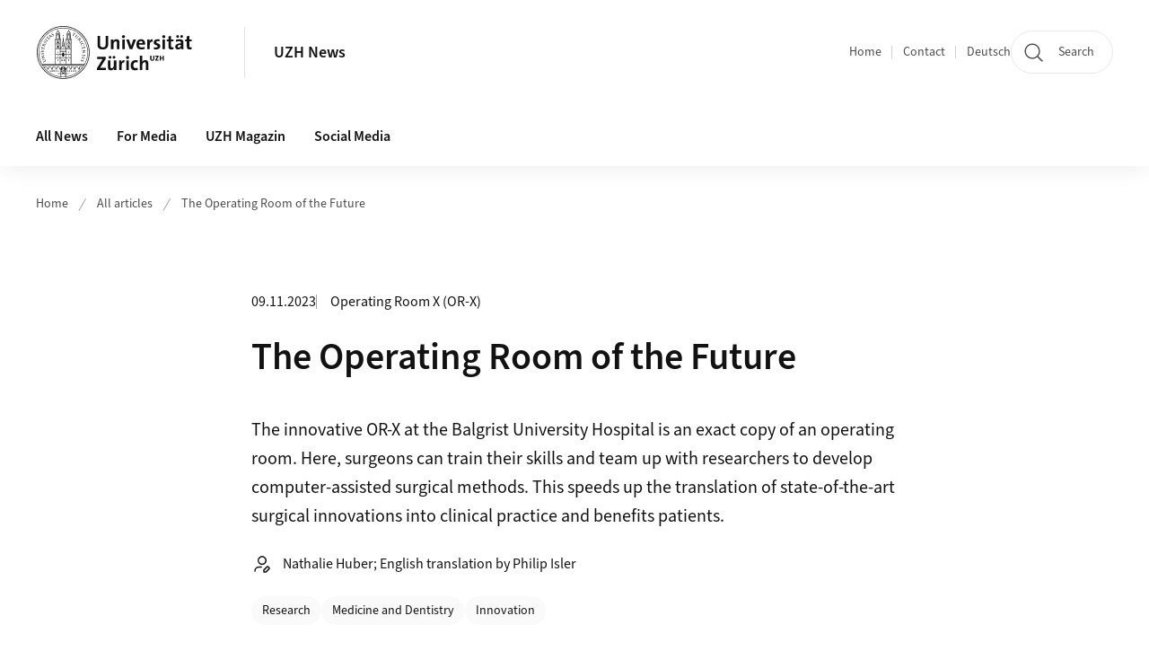

--- FILE ---
content_type: text/html;charset=UTF-8
request_url: https://www.news.uzh.ch/en/articles/news/2023/operating-room-x.html
body_size: 13281
content:


<!DOCTYPE html>
<html lang="en" data-template="nt01">
  

    
    
  
 


<head>
    <meta charset="utf-8">
    <meta name="viewport" content="width=device-width, initial-scale=1.0">
    <title>The Operating Room of the Future |  | UZH</title>
    <link rel="stylesheet" href="/.resources/uzh-wcms-frontend/1338/assets/css/main.css">
    <link rel="modulepreload" href="/.resources/uzh-wcms-frontend/1338/assets/js/ui.mjs">
    <link href="https://www.news.uzh.ch/en/articles/news/2023/operating-room-x.html" rel="canonical">
    <link href="https://www.uzh.ch" rel="alternate" hreflang="x-default">
    <link rel="preload" href="/.resources/uzh-wcms-frontend/1338/assets/fonts/WOFF2/SourceSans3-Regular.otf.woff2" as="font" type="font/woff2" crossorigin="anonymous">
    <link rel="preload" href="/.resources/uzh-wcms-frontend/1338/assets/fonts/WOFF2/SourceSans3-Semibold.otf.woff2" as="font" type="font/woff2" crossorigin="anonymous">
   
    <link rel="apple-touch-icon" sizes="180x180" href="/docroot/favicons/apple-touch-icon.png">
    <link rel="icon" type="image/png" sizes="32x32" href="/docroot/favicons/favicon-32x32.png">
    <link rel="icon" type="image/png" sizes="16x16" href="/docroot/favicons/favicon-16x16.png">
    <link rel="manifest" href="/docroot/favicons/site.webmanifest">
    <link rel="shortcut icon" href="/docroot/favicons/favicon.ico">
    <meta name="msapplication-TileColor" content="#ffffff">
    <meta name="msapplication-config" content="/docroot/favicons/browserconfig.xml">
    <meta name="theme-color" content="#ffffff">
  
    <meta property="og:type" content="website">
    <meta property="og:url" content="https://www.news.uzh.ch/en/articles/news/2023/operating-room-x.html">
    <meta property="og:title" content="The Operating Room of the Future">
   
      <meta property="og:description" content=""/>
    
      <meta property="og:image" content="https://www.news.uzh.ch/dam/jcr:67899fce-13d0-4855-bd6e-ded060145b7c/Knie%C3%BCbung_1680.jpg"/>
    
    <!-- 
    <meta property="twitter:url" content="/pages/layouts/default.html">
    <meta property="twitter:title" content="Default Layout (content area only)">
    <meta property="twitter:description" content="Page description">
    <meta property="twitter:image" content="../../dummy/shareimage_example_1200x630.jpg">
    <meta property="twitter:dnt" content="on">
    -->
    
    
    
 
    
    
    
    
    

   
      <script type="text/javascript">
  var _paq = _paq || [];
  _paq.push(['setAPIUrl', "https://webstats.uzh.ch/"]);
  _paq.push(['trackPageView']);
  _paq.push(['enableLinkTracking']);
  (function() {
    var u="//webstats.uzh.ch/";
    _paq.push(['setTrackerUrl', u+'piwik.php']);
    _paq.push(['setSiteId', 48]);
    var d=document, g=d.createElement('script'), s=d.getElementsByTagName('script')[0];
    g.type='text/javascript'; g.async=true; g.defer=true; g.src=u+'piwik.js'; s.parentNode.insertBefore(g,s);
  })();
</script>

<script type="text/javascript" src="https://www.webroot.uzh.ch/apps/utilities/news/js/accordion-box.js"><!-- --></script>

<style>
nav.Breadcrumb ul.Breadcrumb--flyout--list li a.Breadcrumb--flyout--link {
padding-left: 1.5rem;
}
</style> 
  
    <link rel="stylesheet" href="/.resources/uzh-wcms-frontend/webresources/1338/css/main.css">
    <script type="module" src="/.resources/uzh-wcms-frontend/webresources/1338/js/main.js"></script>

    <script src="/docroot/jquery/jquery-3.7.1.min.js"></script>
    <script src="/docroot/jquery/jquery-migrate-3.5.2.min.js"></script>
    
   
     
</head>

  

  <body class="template-nt01">
   
    <a id="top"></a>
    <!-- component: SkipLink -->
     <div class="SkipLink__container">
        <!-- component: Link --><a class="Link layout-standalone icon-position-after icon-orientation-down SkipLink js-SkipLink" href="#main-content">Skip navigation<span class="Link--icon">
                <!-- component: Icon --><span class="Icon" data-name="16--link-internal"><svg>
                        <use xlink:href="#16--link-internal"></use>
                    </svg></span><!-- /component: Icon -->
            </span></a><!-- /component: Link -->
     </div>
     <!-- /component: SkipLink -->
 
   







<!-- component: Header -->
<header class="Header js-Header">
    <p class="visuallyhidden" aria-level="1" role="heading">Header</p>
    <div class="Header--top">
        <div class="Header--logo">
               <a class="Logo" href="https://www.uzh.ch/en">
                  <svg width="208" height="92" aria-labelledby="logoTitle">
                      <title id="logoTitle">Logo of the University of Zurich, to homepage</title>
                      <use href="/docroot/logos/uzh_logo_d_pos.svg#uzh_logo"></use>
                  </svg>
               </a>
        </div>
        <div class="Header--mobileButtons">
            <a class="Header--search" href="/en/search.html">
                  <span class="visuallyhidden">Search</span>
                  <!-- component: Icon -->
                  <span class="Icon" data-name="24--search">
                      <svg>
                          <use xlink:href="#24--search">
                          </use>
                      </svg>
                  </span>
                  <!-- /component: Icon -->
            </a>
          
          <button class="Header--burger js-Header--burger" type="button" aria-controls="main-nav" aria-expanded="false">
            <span class="visuallyhidden">Open/Close Navigation</span>
            <span class="Header--burger--open">
                <!-- component: Icon -->
                <span class="Icon" data-name="24--menu">
                    <svg>
                        <use xlink:href="#24--menu">
                        </use>
                    </svg>
                </span>
                <!-- /component: Icon -->
            </span>
            <span class="Header--burger--close">
                <!-- component: Icon -->
                <span class="Icon" data-name="24--close">
                    <svg>
                        <use xlink:href="#24--close">
                        </use>
                    </svg>
                </span>
                <!-- /component: Icon -->
            </span>
          </button>
        </div>
        
      
          <div class="Header--department">
             
              
              <a class="Header--department--link" href="/en.html">UZH News</a> 
          </div>
          
        
    </div>
    <div class="Header--bottom js-Header--bottom">
        <div class="Header--bottom--inner">
<!-- component: MainNav -->
<div class="MainNav js-MainNav" id="main-nav" data-mode="lazy">
    

<div class="MainNav--service js-Header--service">

  

  <!-- component: ServiceNav -->
  <h2 class="visuallyhidden">Quicklinks and available languages</h2>
  <nav class="ServiceNav">
      <ul class="ServiceNav--list">
          <li class="ServiceNav--list--item">
              <a class="ServiceNav--link " href="/en.html">Home</a>
         </li>
         
         
           <li class="ServiceNav--list--item">   
              <a class="ServiceNav--link " href="/en/contact.html">Contact</a>
           </li>
         
            <li class="ServiceNav--list--item">
                <a class="ServiceNav--link" href="/de/articles/news/2023/operating-room-x.html">Deutsch</a>
            </li>
     </ul>
  </nav>
  <!-- /component: ServiceNav -->
  
  
 
    <!-- component: SearchTrigger -->
    <a class="SearchTrigger" href="/en/search.html" data-js-search-trigger="">
        <!-- component: Icon -->
        <span class="Icon" data-name="24--search">
            <svg>
                <use xlink:href="#24--search">
                </use>
            </svg>
        </span>
        <!-- /component: Icon -->
        <span class="text">Search</span>
    </a>
    <!-- /component: SearchTrigger -->
</div>       
    <h2 class="visuallyhidden">Main navigation</h2>
    <nav class="MainNav--inner">
        <ul class="MainNav--list js-MainNav--list">
            <!-- Begin: loop through top-level items-->
            
       
             
              <li class="MainNav--list--item js-MainNav--item ">
                  
                  <!-- Button if there are subitems, link if there aren’t-->
                  <button class="MainNav--link js-MainNav--link" type="button" aria-controls="main-nav_overlay_e340899e-b4a0-4f0d-849f-13173f253e8b" aria-expanded="false"> 
                      All News  
                      <div class="MainNav--icon">
                          <!-- component: Icon -->
                          <span class="Icon" data-name="16--link-arrow-sm-right">
                              <svg>
                                  <use xlink:href="#16--link-arrow-sm-right">
                                  </use>
                              </svg>
                          </span>
                          <!-- /component: Icon -->
                      </div>
                  </button>
                  
                  <div class="MainNav--overlay js-MainNav--overlay" id="main-nav_overlay_uid-0">
                      <div class="MainNav--overlay--scroller">
                          <div class="MainNav--overlay--inner">
                              <!-- Set data-mainnav-index to the level of nesting-->
                              <div class="MainNav--sub js-MainNav--sub" data-mainnav-index="1">
                                  <div class="MainNav--sub--back">
                                      <!-- component: Button -->
                                      <button class="Button js-MainNav--back" type="button">
                                          <span class="Button--inner">Zurück</span>
                                          <span class="Button--icon">
                                              <!-- component: Icon -->
                                              <span class="Icon" data-name="16--link-arrow-sm-right">
                                                  <svg>
                                                      <use xlink:href="#16--link-arrow-sm-right">
                                                      </use>
                                                  </svg>
                                              </span>
                                              <!-- /component: Icon -->
                                          </span>
                                      </button>
                                      <!-- /component: Button -->
                                  </div>
                                  <div class="MainNav--sub--title">
                                      <!-- component: Link -->
                                      <a class="Link layout-standalone size-small" href="/en/allnews.html">
                                          <span class="visuallyhidden">All News</span>
                                          All News
                                          <span class="Link--icon">
                                              <!-- component: Icon -->
                                              <span class="Icon" data-name="16--link-internal">
                                                  <svg>
                                                      <use xlink:href="#16--link-internal">
                                                      </use>
                                                  </svg>
                                              </span>
                                              <!-- /component: Icon -->
                                          </span>
                                      </a>
                                      <!-- /component: Link -->
                                  </div> 
                                  <ul class="MainNav--sub--list js-MainNav--overflow">
                                  </ul>
                                  <button class="js-MainNav--close FocusOnly">Menü schliessen</button>
                              </div>
                          </div>
                      </div>
                  </div>
              </li>
              
       
             
              <li class="MainNav--list--item js-MainNav--item ">
                  
                  <!-- Button if there are subitems, link if there aren’t-->
                  <button class="MainNav--link js-MainNav--link" type="button" aria-controls="main-nav_overlay_d6e1527f-065e-4845-9313-845e3c603d27" aria-expanded="false"> 
                      For Media  
                      <div class="MainNav--icon">
                          <!-- component: Icon -->
                          <span class="Icon" data-name="16--link-arrow-sm-right">
                              <svg>
                                  <use xlink:href="#16--link-arrow-sm-right">
                                  </use>
                              </svg>
                          </span>
                          <!-- /component: Icon -->
                      </div>
                  </button>
                  
                  <div class="MainNav--overlay js-MainNav--overlay" id="main-nav_overlay_uid-1">
                      <div class="MainNav--overlay--scroller">
                          <div class="MainNav--overlay--inner">
                              <!-- Set data-mainnav-index to the level of nesting-->
                              <div class="MainNav--sub js-MainNav--sub" data-mainnav-index="1">
                                  <div class="MainNav--sub--back">
                                      <!-- component: Button -->
                                      <button class="Button js-MainNav--back" type="button">
                                          <span class="Button--inner">Zurück</span>
                                          <span class="Button--icon">
                                              <!-- component: Icon -->
                                              <span class="Icon" data-name="16--link-arrow-sm-right">
                                                  <svg>
                                                      <use xlink:href="#16--link-arrow-sm-right">
                                                      </use>
                                                  </svg>
                                              </span>
                                              <!-- /component: Icon -->
                                          </span>
                                      </button>
                                      <!-- /component: Button -->
                                  </div>
                                  <div class="MainNav--sub--title">
                                      <!-- component: Link -->
                                      <a class="Link layout-standalone size-small" href="/en/media.html">
                                          <span class="visuallyhidden">For Media</span>
                                          For Media
                                          <span class="Link--icon">
                                              <!-- component: Icon -->
                                              <span class="Icon" data-name="16--link-internal">
                                                  <svg>
                                                      <use xlink:href="#16--link-internal">
                                                      </use>
                                                  </svg>
                                              </span>
                                              <!-- /component: Icon -->
                                          </span>
                                      </a>
                                      <!-- /component: Link -->
                                  </div> 
                                  <ul class="MainNav--sub--list js-MainNav--overflow">
                                  </ul>
                                  <button class="js-MainNav--close FocusOnly">Menü schliessen</button>
                              </div>
                          </div>
                      </div>
                  </div>
              </li>
              
       
             
              <li class="MainNav--list--item js-MainNav--item ">
                  
                  <!-- Button if there are subitems, link if there aren’t-->
                  <button class="MainNav--link js-MainNav--link" type="button" aria-controls="main-nav_overlay_1f0d4783-2d06-4286-8451-f826b66690c9" aria-expanded="false"> 
                      UZH Magazin  
                      <div class="MainNav--icon">
                          <!-- component: Icon -->
                          <span class="Icon" data-name="16--link-arrow-sm-right">
                              <svg>
                                  <use xlink:href="#16--link-arrow-sm-right">
                                  </use>
                              </svg>
                          </span>
                          <!-- /component: Icon -->
                      </div>
                  </button>
                  
                  <div class="MainNav--overlay js-MainNav--overlay" id="main-nav_overlay_uid-2">
                      <div class="MainNav--overlay--scroller">
                          <div class="MainNav--overlay--inner">
                              <!-- Set data-mainnav-index to the level of nesting-->
                              <div class="MainNav--sub js-MainNav--sub" data-mainnav-index="1">
                                  <div class="MainNav--sub--back">
                                      <!-- component: Button -->
                                      <button class="Button js-MainNav--back" type="button">
                                          <span class="Button--inner">Zurück</span>
                                          <span class="Button--icon">
                                              <!-- component: Icon -->
                                              <span class="Icon" data-name="16--link-arrow-sm-right">
                                                  <svg>
                                                      <use xlink:href="#16--link-arrow-sm-right">
                                                      </use>
                                                  </svg>
                                              </span>
                                              <!-- /component: Icon -->
                                          </span>
                                      </button>
                                      <!-- /component: Button -->
                                  </div>
                                  <div class="MainNav--sub--title">
                                      <!-- component: Link -->
                                      <a class="Link layout-standalone size-small" href="/en/magazin.html">
                                          <span class="visuallyhidden">UZH Magazin</span>
                                          UZH Magazin
                                          <span class="Link--icon">
                                              <!-- component: Icon -->
                                              <span class="Icon" data-name="16--link-internal">
                                                  <svg>
                                                      <use xlink:href="#16--link-internal">
                                                      </use>
                                                  </svg>
                                              </span>
                                              <!-- /component: Icon -->
                                          </span>
                                      </a>
                                      <!-- /component: Link -->
                                  </div> 
                                  <ul class="MainNav--sub--list js-MainNav--overflow">
                                  </ul>
                                  <button class="js-MainNav--close FocusOnly">Menü schliessen</button>
                              </div>
                          </div>
                      </div>
                  </div>
              </li>
              
       
             
              <li class="MainNav--list--item js-MainNav--item ">
                  
                  <!-- Button if there are subitems, link if there aren’t-->
                  <button class="MainNav--link js-MainNav--link" type="button" aria-controls="main-nav_overlay_fffca26a-f0a8-4b5d-84cb-941dc51531bb" aria-expanded="false"> 
                      Social Media  
                      <div class="MainNav--icon">
                          <!-- component: Icon -->
                          <span class="Icon" data-name="16--link-arrow-sm-right">
                              <svg>
                                  <use xlink:href="#16--link-arrow-sm-right">
                                  </use>
                              </svg>
                          </span>
                          <!-- /component: Icon -->
                      </div>
                  </button>
                  
                  <div class="MainNav--overlay js-MainNav--overlay" id="main-nav_overlay_uid-3">
                      <div class="MainNav--overlay--scroller">
                          <div class="MainNav--overlay--inner">
                              <!-- Set data-mainnav-index to the level of nesting-->
                              <div class="MainNav--sub js-MainNav--sub" data-mainnav-index="1">
                                  <div class="MainNav--sub--back">
                                      <!-- component: Button -->
                                      <button class="Button js-MainNav--back" type="button">
                                          <span class="Button--inner">Zurück</span>
                                          <span class="Button--icon">
                                              <!-- component: Icon -->
                                              <span class="Icon" data-name="16--link-arrow-sm-right">
                                                  <svg>
                                                      <use xlink:href="#16--link-arrow-sm-right">
                                                      </use>
                                                  </svg>
                                              </span>
                                              <!-- /component: Icon -->
                                          </span>
                                      </button>
                                      <!-- /component: Button -->
                                  </div>
                                  <div class="MainNav--sub--title">
                                      <!-- component: Link -->
                                      <a class="Link layout-standalone size-small" href="/en/socialmedia.html">
                                          <span class="visuallyhidden">Social Media</span>
                                          Social Media
                                          <span class="Link--icon">
                                              <!-- component: Icon -->
                                              <span class="Icon" data-name="16--link-internal">
                                                  <svg>
                                                      <use xlink:href="#16--link-internal">
                                                      </use>
                                                  </svg>
                                              </span>
                                              <!-- /component: Icon -->
                                          </span>
                                      </a>
                                      <!-- /component: Link -->
                                  </div> 
                                  <ul class="MainNav--sub--list js-MainNav--overflow">
                                  </ul>
                                  <button class="js-MainNav--close FocusOnly">Menü schliessen</button>
                              </div>
                          </div>
                      </div>
                  </div>
              </li>
              
              
        </ul>
        <!-- Begin: empty container for items that don't fit viewport-->
        <!-- Must always be there, items are added via JS-->
        <ul class="MainNav--list more js-MainNav--more">
            <li class="MainNav--list--item js-MainNav--item more">
                <button class="MainNav--link js-MainNav--link" aria-controls="main-nav_overlay_uid-4" aria-expanded="false" type="button">
                    More
                    <div class="MainNav--icon">
                        <!-- component: Icon -->
                        <span class="Icon" data-name="16--menu">
                            <svg>
                                <use xlink:href="#16--menu">
                                </use>
                            </svg>
                        </span>
                        <!-- /component: Icon -->
                    </div>
                </button>
                <div class="MainNav--overlay js-MainNav--overlay" id="main-nav_overlay_uid-4">
                    <div class="MainNav--overlay--scroller">
                        <div class="MainNav--overlay--inner">
                            <!-- data-mainnav-index must be 0 within this placeholder container-->
                            <div class="MainNav--sub js-MainNav--sub" data-mainnav-index="0">
                                <ul class="MainNav--sub--list js-MainNav--overflow">
                                </ul>
                                <button class="js-MainNav--close FocusOnly">Menü schliessen</button>
                            </div>
                        </div>
                    </div>
                </div>
            </li>
            <!-- End: empty container for items that don't fit viewport-->
        </ul>
    </nav>
</div>
<!-- /component: MainNav -->        </div>
    </div>
</header>
<!-- /component: Header -->
    
   
     

 <main id="main-content">

  <!-- component: Breadcrumb -->
  <nav class="Breadcrumb js-Breadcrumb">
      <ol class="Breadcrumb--list js-Breadcrumb--list" data-js-scroll-style="{&quot;horizontal&quot;:true}" aria-label="Breadcrumb">
   
         
           <li class="Breadcrumb--list--item">
             <a class="Breadcrumb--link" href="/en.html">Home</a>
             <!-- component: Icon -->
             <span class="Icon" data-name="16--breadcrumb-separator">
               <svg>
                 <use xlink:href="#16--breadcrumb-separator">
                 </use>
               </svg>
             </span>
             <!-- /component: Icon -->
           </li>
         
         

           <li class="Breadcrumb--list--item">
             <a class="Breadcrumb--link" href="/en/articles.html">All articles</a>
             <!-- component: Icon -->
             <span class="Icon" data-name="16--breadcrumb-separator">
               <svg>
                 <use xlink:href="#16--breadcrumb-separator">
                 </use>
               </svg>
             </span>
             <!-- /component: Icon -->
           </li>
           <li class="Breadcrumb--list--item">     
             <a class="Breadcrumb--link" href="/en/articles/news/2023/operating-room-x.html">The Operating Room of the Future</a>    
          </li>
      </ol>
  </nav>
  <!-- /component: Breadcrumb --><header class="NewsArticleIntro">
    <div class="NewsArticleIntro--meta">
        <time class="date" itemprop="dateCreated" datetime="2023-11-09">09.11.2023</time>
        <span class="category">Operating Room X (OR-X) </span>
    </div>
    <h1 class="NewsArticleIntro--title">The Operating Room of the Future</h1>
        <div class="NewsArticleIntro--lead">The innovative OR-X at the Balgrist University Hospital is an exact copy of an operating room. Here, surgeons can train their skills and team up with researchers to develop computer-assisted surgical methods. This speeds up the translation of state-of-the-art surgical innovations into clinical practice and benefits patients. </div>
        <div class="NewsArticleIntro--author">
            <!-- component: Icon -->
            <span class="Icon" data-name="24--author">
            <svg>
                <use xlink:href="#24--author">
                </use>
            </svg>
        </span>
            <!-- /component: Icon -->
            <span class="name">Nathalie Huber; English translation by Philip Isler</span>
        </div>
    <div class="NewsArticleIntro--tags">
<!-- component: TagList -->
<section class="TagList">
    <h2 class="visuallyhidden">Categories</h2>
        <ul class="TagList--list">
                <li>
                    <a class="TagList--tag" href="/en/allnews/topics/research.html">Research</a>
                </li>
                <li>
                    <a class="TagList--tag" href="/en/allnews/disciplines/med.html">Medicine and Dentistry</a>
                </li>
                <li>
                    <a class="TagList--tag" href="/en/allnews/focus/innovation.html">Innovation</a>
                </li>
        </ul>
</section>
<!-- /component: TagList -->
    </div>
</header>
<!-- /component: NewsArticleIntro -->
<section class="ContentArea">





<!-- component: TextImage -->
<div class="TextImage">
    
    
    <div class="TextImage--inner">
      
         
        
        <figure class="TextImage--image layout-float-none">
        
        
            <div class="TextImage--image--inner">
            
                   
                   
      
  
      
     
          <div class="Image" style="--image_width:840;--image_height: 473;">
            <div class="Image--wrapper">
              <img src="/dam/jcr:67899fce-13d0-4855-bd6e-ded060145b7c/Knie%C3%BCbung_1680.jpg" alt="Übung am Knie" title="" class="Image--img"/>
            </div>
          </div>
      
 
                 
                  <!-- Set href to original image file-->
                  <!-- Set data-lightbox-width to original image width-->
                  <!-- Set data-lightbox-width to original image height-->
                  <a class="TextImage--imageLink js-Lightbox" href="/dam/jcr:67899fce-13d0-4855-bd6e-ded060145b7c/Knie%C3%BCbung_1680.jpg" data-lightbox-width="2048" data-lightbox-height="1365">
                      <span class="TextImage--imageLink--icon">
                          <!-- component: Icon -->
                          <span class="Icon" data-name="24--navigation-lupe">
                              <svg>
                                  <use xlink:href="#24--navigation-lupe">
                                  </use>
                              </svg>
                          </span>
                          <!-- /component: Icon -->
                      </span>
                      <span class="visuallyhidden">Zoom Image</span>
                  </a>
               
                
                
            </div>
            
            <!-- legacy news image Gallery -->
            
            
              <figcaption class="TextImage--image--caption">Further training course in the OR-X: Junior doctors insert a knee prosthesis on an artificial bone model. (Image: Nathalie Huber)</figcaption>
        </figure>
     
      <div class="TextImage--content richtext">
         <p>Surgery is a practical skill, and surgeons are made, not born. To practice their surgical skills on this fall evening, a group of around 10 resident physicians enters the Operating Room X, OR-X. This brand-new surgical research and teaching center at Balgrist University Hospital combines a fully equipped operating room with a surgical training facility, or Skills Lab, that features up to six surgical workstations. This is where the group of medics practices how to insert an artificial knee joint, or prosthesis, as part of a further training course.</p>

<p>After being briefed by the senior physician, the resident physicians make their way to the various workstations. Using real surgical instruments, they go to work and practice attaching the prosthetic knee to the tibia and the femur.</p>
 
      </div>
     
   </div>
</div>
<!-- /component: TextImage -->





<!-- component: TextImage -->
<div class="TextImage">
      <h2 class="TextImage--title  richtext" id="Safe_clinical_practice">Safe clinical practice</h2>
    
    
    <div class="TextImage--inner">
     
      <div class="TextImage--content richtext">
         <p>Unlike conventional training courses, which are mostly taught on patients, the OR-X enables surgeons to hone their skills in a highly realistic surgical environment. They gain surgical experience in a safe space, so to speak, without any pressure and without putting an unnecessary burden on their patients &ndash; a crucial advantage. &ldquo;The OR-X gives us a platform for surgical training that provides physicians with a safe environment to advance their practical and surgical skills,&rdquo; says Mazda Farshad, initiator and founder of the OR-X, medical director of the Balgrist University Hospital and a professor of medicine at UZH.&nbsp;</p>

<p>Since the OR-X went into operation in August, several orthopedic-surgical training courses have taken place every week &ndash; both on artificial models and on human specimens. Until now, the OR-X has mainly been used by physicians from the Balgrist hospital. In the future, however, the plan is to open up the training center to UZH students, too. A pilot course that will instruct students in a range of surgical fields is already in the works.&nbsp;</p>
 
      </div>
     
   </div>
</div>
<!-- /component: TextImage -->

<!-- component: ArticleQuote -->
<blockquote class="ArticleQuote" data-with-image="">
    <!-- Add only if image is not empty-->
        <div class="ArticleQuote--imageWrapper">
            <!-- component: Image -->

       
        
       
            
    
            <div class="Image" style="--image_width:210;--image_height:300;">
              <div class="Image--wrapper">
                <img src="/dam/jcr:098c0b5c-1375-453b-af50-540a176947fb/Mazda_Farshad_quote.jpg" alt="Mazda Farshad" title="" class="Image--img" />
              </div>
            </div>
            

            <!-- /component: Image -->
        </div>
    <div class="ArticleQuote--body">
        <!-- Add only if text is not empty-->
            <p class="ArticleQuote--text">We are investigating simpler and more efficient systems for surgical navigation in the OR-X.</p>
        <!-- Add only if name or subtitle are not empty-->
        <footer class="ArticleQuote--footer">
            <!-- Add only if name is not empty-->
                <div class="ArticleQuote--name">Mazda Farshad</div>
            <!-- Add only if subtitle is not empty-->
                <div class="ArticleQuote--subtitle">Medical director of the Balgrist University Hospital</div>
        </footer>
    </div>
</blockquote>
<!-- /component: ArticleQuote -->





<!-- component: TextImage -->
<div class="TextImage">
      <h2 class="TextImage--title  richtext" id="Innovation_from_research">Innovation from research</h2>
    
    
    <div class="TextImage--inner">
     
      <div class="TextImage--content richtext">
         <p>The OR-X is not only a state-of-the-art training facility but also a pioneering center for surgical research.&nbsp; &ldquo;We can develop new technologies and innovations in a realistic setting,&rdquo; says Farshad. The basis for this is the center&rsquo;s high-tech infrastructure, co-financed through UZH&rsquo;s TRANSFORM funding program (see box).</p>

<p>A number of scientific experiments on computer-assisted surgery are currently underway at the OR-X, including projects exploring how robotics, augmented reality (AR) and artificial intelligence (AI) can provide surgeons with data-based support in the operating room. These novel technologies are rarely used in everyday orthopedic practice, as they are extremely complex and require extensive infrastructure. &ldquo;To speed up this process, we are investigating simpler and more efficient systems for surgical navigation in the OR-X,&rdquo; says Farshad.</p>
 
      </div>
     
   </div>
</div>
<!-- /component: TextImage -->




        

   
     
       
      


<!-- component: TextImage -->
<div class="TextImage">
      <h2 class="TextImage--title  richtext" id="Multisensory_robots">Multisensory robots</h2>
    
    
    <div class="TextImage--inner">
     
      <div class="TextImage--content richtext">
         <p>As part of the FAROS project supported by the EU’s Horizon 2020 program, Mazda Farshad is working together with Philipp Fürnstahl, UZH professor of orthopedic computer sciences, to develop state-of-the-art surgical robotics. The clinician and the researcher are currently developing a multisensory robot for use in spine surgery. Equipped with visual, auditory and haptic sensors, their surgical robot will be able to assist surgeons and carry out certain surgical tasks autonomously (see <a href="https://www.news.uzh.ch/en/articles/news/2023/faros.html">article</a>).</p> 
      </div>
     
   </div>
</div>
<!-- /component: TextImage -->





<!-- component: TextImage -->
<div class="TextImage">
      <h2 class="TextImage--title  richtext" id="New_training_models">New training models</h2>
    
    
    <div class="TextImage--inner">
      
         
        
        <figure class="TextImage--image layout-float-none">
        
        
            <div class="TextImage--image--inner">
            
                   
                   
      
  
      
     
          <div class="Image" style="--image_width:840;--image_height: 473;">
            <div class="Image--wrapper">
              <img src="/dam/jcr:d1f36368-bb03-45dc-990a-726abf7cb65c/OR-X-AR-VR-Glasses_2_1680.jpg" alt="Simulator-unterstütztes Training" title="" class="Image--img"/>
            </div>
          </div>
      
 
                 
                  <!-- Set href to original image file-->
                  <!-- Set data-lightbox-width to original image width-->
                  <!-- Set data-lightbox-width to original image height-->
                  <a class="TextImage--imageLink js-Lightbox" href="/dam/jcr:d1f36368-bb03-45dc-990a-726abf7cb65c/OR-X-AR-VR-Glasses_2_1680.jpg" data-lightbox-width="2048" data-lightbox-height="1365">
                      <span class="TextImage--imageLink--icon">
                          <!-- component: Icon -->
                          <span class="Icon" data-name="24--navigation-lupe">
                              <svg>
                                  <use xlink:href="#24--navigation-lupe">
                                  </use>
                              </svg>
                          </span>
                          <!-- /component: Icon -->
                      </span>
                      <span class="visuallyhidden">Zoom Image</span>
                  </a>
               
                
                
            </div>
            
            <!-- legacy news image Gallery -->
            
            
              <figcaption class="TextImage--image--caption">Simulator-supported training in the OR-X: The orthopaedic surgeons receive additional information that makes the training more realistic and effective. (Image: Universitätsklinik Balgrist | Daniel Hager))</figcaption>
        </figure>
     
      <div class="TextImage--content richtext">
         <p>F&uuml;rnstahl is also involved in research on simulator-supported training methods, for example for hip surgeries. As part of a large-scale project dubbed PROFICIENCY, orthopedic surgeons are guided through surgical procedures with the help of AR glasses, which provide them with additional information aimed at making their training more effective and realistic, such as computer-generated images of tissue that help them access the hip bone, or of nerves that they must steer clear of while operating. Their training performance can then be assessed using artificial intelligence.</p>

<p>&ldquo;Our goal is to develop high-quality training that reduces surgeons&rsquo; dependence on instructors, teaches them how to deal with complications, and ultimately helps them avoid making mistakes in practice,&rdquo; says F&uuml;rnstahl.</p>
 
      </div>
     
   </div>
</div>
<!-- /component: TextImage -->

<!-- component: ArticleQuote -->
<blockquote class="ArticleQuote" data-with-image="">
    <!-- Add only if image is not empty-->
        <div class="ArticleQuote--imageWrapper">
            <!-- component: Image -->

       
        
       
            
    
            <div class="Image" style="--image_width:210;--image_height:300;">
              <div class="Image--wrapper">
                <img src="/dam/jcr:6dd9e3c6-fa7d-4cd9-a091-a69097cd7c58/f%C3%BCrnstahl_quote.jpg" alt="Philipp Fürnstahl" title="" class="Image--img" />
              </div>
            </div>
            

            <!-- /component: Image -->
        </div>
    <div class="ArticleQuote--body">
        <!-- Add only if text is not empty-->
            <p class="ArticleQuote--text">The OR-X bridges the gap between lab and operating room.</p>
        <!-- Add only if name or subtitle are not empty-->
        <footer class="ArticleQuote--footer">
            <!-- Add only if name is not empty-->
                <div class="ArticleQuote--name">Philipp Fürnstahl</div>
            <!-- Add only if subtitle is not empty-->
                <div class="ArticleQuote--subtitle">Professor of orthopedic computer sciences</div>
        </footer>
    </div>
</blockquote>
<!-- /component: ArticleQuote -->





<!-- component: TextImage -->
<div class="TextImage">
      <h2 class="TextImage--title  richtext" id="Testing_prototypes">Testing prototypes</h2>
    
    
    <div class="TextImage--inner">
     
      <div class="TextImage--content richtext">
         <p>The infrastructure in the OR-X enables scientists engaged in basic research to validate their findings from robotics and AR at an early stage and to develop these step-by-step in collaboration with surgeons. Until now, patient safety concerns and legal requirements have largely prevented researchers from testing new prototypes in a timely and realistic manner. &ldquo;The OR-X bridges the gap between lab and operating room, and accelerates the translation of research results into everyday surgical practice. This will also benefit patients in the future,&rdquo; believes F&uuml;rnstahl.</p>
 
      </div>
     
   </div>
</div>
<!-- /component: TextImage -->





<!-- component: TextImage -->
<div class="TextImage">
      <h2 class="TextImage--title  richtext" id="Digital_twins">Digital twins</h2>
    
    
    <div class="TextImage--inner">
     
      <div class="TextImage--content richtext">
         <p>For now, novel technologies for computer-assisted surgery will continue to be tested through experiments. They will gradually be combined and integrated into the OR-X. &ldquo;In the future, a high-performance network will collect data from robotics, AR and imaging systems. An AI that supports surgeons in the operating room will serve as the data-processing interface,&rdquo; explains F&uuml;rnstahl. The ambitious goal is for specific surgeries to be fully digitalized in the OR-X. A first prototype will be available by 2025 (thanks to TRANSFORM). According to F&uuml;rnstahl, it should be possible to automatically create full-fledged digital twins of a number of operations by 2027.</p>
 
      </div>
     
   </div>
</div>
<!-- /component: TextImage -->





<!-- component: TextImage -->
<div class="TextImage">
      <h2 class="TextImage--title  richtext" id="Valuable_cooperation">Valuable cooperation</h2>
    
    
    <div class="TextImage--inner">
     
      <div class="TextImage--content richtext">
         <p>By getting clinicians and basic researchers to join forces, the OR-X is pooling the university&rsquo;s surgical and technical skills under the same roof. &ldquo;As a platform that combines innovative surgical research and state-of-the-art training methods, the OR-X occupies a unique position in Switzerland,&rdquo; says Mazda Farshad.</p>

<p>The facility will also be open to other academic institutions and external businesses, in Switzerland and abroad. The OR-X is already being used by some medtech companies to develop and test their products &ndash; and the benefit is mutual. &ldquo;These firms benefit from our proximity to practice, while we researchers gain direct insights into industry approaches and thought processes. Moreover, we can make invaluable contacts, which helps when it comes to implementing our ideas in practice,&rdquo; concludes Farshad.</p>
 
      </div>
     
   </div>
</div>
<!-- /component: TextImage -->

   <!-- component: Byline -->
    <div class="Byline">
        <div class="Byline--inner">
            <!-- component: Icon --><span class="Icon" data-name="24--author"><svg>
                    <use xlink:href="#24--author"></use>
                </svg></span><!-- /component: Icon -->
            <p class="Byline--author">Nathalie Huber; English translation by Philip Isler</p>
        </div>
    </div><!-- /component: Byline -->
    <!-- component: NewsDossierArticles -->

<!-- component: ArticleBox -->
<aside class="ArticleBox">
    <div class="ArticleBox--body">
        <h2 class="ArticleBox--title">Background information</h2>
        <div class="ArticleBox--text richtext">
          <p>OR-X: Surgical research and teaching center<br />
Balgrist University Hospital launched Operating Room X (OR-X), a state-of-the-art research and teaching center, in August 2023.<br />
<a href="https://or-x.ch/en/translational-center-for-surgery/">Operating Room X</a></p>

<p><strong>TRANSFORM</strong><br />
The OR-X is initially financed through UZH&rsquo;s funding program TRANSFORM &ndash; which includes funding for parts of the infrastructure.<br />
<a href="https://www.research.uzh.ch/en/funding/researchers/transform.html">TRANSFORM</a></p>

<p><strong>PROFICIENCY / SURGENT</strong><br />
The PROFICIENCY project promotes training and continuing education of surgeons. PROFICIENCY is funded by the Swiss federal government&rsquo;s innovation agency Innosuisse and builds on innovations developed as part of the SURGENT project for surgical navigation using augmented reality. The project included spinal surgeries conducted with the help of AR glasses for the first time ever. SURGENT is an interdisciplinary project of the Hochschulmedizin Z&uuml;rich initiative.<br />
<a href="https://www.surgicalproficiency.ch/">PROFICIENCY</a><br />
<a href="https://www.hochschulmedizin.uzh.ch/en/projekte/surgent.html">SURGENT</a><br />
<a href="https://www.hochschulmedizin.uzh.ch/en.html">Hochschulmedizin Z&uuml;rich</a></p>

<p><strong>FAROS</strong><br />
The FAROS project aims to develop multisensory surgical robots. FAROS is supported by the EU&rsquo;s research and innovation program Horizon 2020. For more information, read the following <a href="https://www.news.uzh.ch/en/articles/news/2023/faros.html">article</a>.</p>

        </div>
</aside>
<!-- /component: ArticleBox -->
</section>

  <!-- component: RelatedArea -->
  <section class="RelatedArea">
    <div class="MasonryGridWrapper">
      <h2 class="visuallyhidden">Additional Information</h2>
      <div class="MasonryGrid js-MasonryGrid">
         <div class="MasonryGrid--item js-MasonryGrid--item">

<!-- component: Teaser -->
<div class="Teaser">
    <div class="Teaser--inner">
        <div class="Teaser--header">

             
            
            
            
             <h3 class="Teaser--title">Contact</h3>
            
            
            
        </div>
        
        


        
        
        <div class="Teaser--body">
            <div class="Teaser--text richtext"></div>
<ul class="Teaser--linkList">
         <li class="Teaser--linkList--link">


       



    
   
       <a class="Link size-small" title="Prof. Dr. Mazda Farshad"  alt="External Link" href="https://www.med.uzh.ch/de/UeberdieFakultaet/fakultaetsmitglieder/farshadmazda.html" target="_blank">Prof. Dr. Mazda Farshad</a>

     
     </li>
     <li class="Teaser--linkList--link">


       



    
   
       <a class="Link size-small" title="Prof. Dr. Philip Fürnstahl"  alt="External Link" href="https://www.med.uzh.ch/de/UeberdieFakultaet/fakultaetsmitglieder/f%C3%BCrnstahlphilipp.html" target="_blank">Prof. Dr. Philip Fürnstahl</a>

     
     </li>
     <li class="Teaser--linkList--link">


       



    
   
       <a class="Link size-small" title="Universitäre Medizin Zürich"  alt="External Link" href="https://umzh.uzh.ch/en" target="_blank">Universitäre Medizin Zürich</a>

     
     </li>
</ul>        </div>
    </div>
</div>         </div>
      </div>
    </div>
  </section>
 
 
    <!-- component: CrawlerLinks -->
      <div class="CrawlerLinks">
          <ul>
          
          
              
          </ul>
      </div>
      <!-- /component: CrawlerLinks -->
    
 </main>    
       
<footer class="Footer">
    
       <p class="visuallyhidden" aria-level="1" role="heading">Footer</p>
    
       <div class="Footer--main"> 
  
              
              <div class="Footer--column">
 <!-- component: FooterLinkList -->
 <div class="FooterLinkList">
    <h2 class="FooterLinkList--title">University of Zurich</h2>
    <!-- div if single entry, ul if multiple-->
<!-- div if single entry, ul if multiple-->
<ul class="FooterLinkList--list">
        <li class="FooterLink--item">

    
        
           <a class="Link size-small" title="At a Glance" href="https://www.uzh.ch/en/explore/portrait/profile.html">At a Glance</a>
          
     </li>
     <li class="FooterLink--item">

    
        
           <a class="Link size-small" title="Faculties" href="https://www.uzh.ch/en/explore/faculties.html">Faculties</a>
          
     </li>
     <li class="FooterLink--item">

    
        
           <a class="Link size-small" title="UZH Events" href="https://www.uzh.ch/en/events/agenda.html">UZH Events</a>
          
     </li>
     <li class="FooterLink--item">

    
        
           <a class="Link size-small" title="Annual Report" href="https://www.uzh.ch/en/explore/portrait/annualreport.html">Annual Report</a>
          
     </li>
     <li class="FooterLink--item">

    
        
           <a class="Link size-small" title="Honors" href="https://www.uzh.ch/en/explore/portrait/excellence.html">Honors</a>
          
     </li>
     <li class="FooterLink--item">

    
        
           <a class="Link size-small" title="Professorial Appointments " href="https://www.uzh.ch/en/explore/management/professorships/calls.html">Professorial Appointments </a>
          
     </li>
     <li class="FooterLink--item">

    
        
           <a class="Link size-small" title="In Memoriam" href="https://www.uzh.ch/en/explore/management/professorships/In-Memoriam-(in-German).html">In Memoriam</a>
          
     </li>
</ul>


 </div>              </div>
          
            
              <div class="Footer--column">
 <!-- component: FooterLinkList -->
 <div class="FooterLinkList">
    <h2 class="FooterLinkList--title">Subscribe to Newsletter</h2>
    <!-- div if single entry, ul if multiple-->
<!-- div if single entry, ul if multiple-->
<ul class="FooterLinkList--list">
        <li class="FooterLink--item">

    
        
           <a class="Link size-small" title="Subscribe to UZH Weekly" href="/en/subscribe.html">Subscribe to UZH Weekly</a>
          
     </li>
     <li class="FooterLink--item">


       



    
   
       <a class="Link size-small" title="Subscribe to UZH News"  alt="External Link" href="https://www.news.uzh.ch/en/subscribe.html#nl" target="_blank">Subscribe to UZH News</a>

     
     </li>
     <li class="FooterLink--item">

    
        
           <a class="Link size-small" title="Subscribe to Media Releases" href="/en/subscribe-mm.html">Subscribe to Media Releases</a>
          
     </li>
</ul>


 </div>              </div>
            
              <div class="Footer--column">
 <!-- component: FooterLinkList -->
 <div class="FooterLinkList">
    <h2 class="FooterLinkList--title">Contact</h2>
    <!-- div if single entry, ul if multiple-->
<!-- div if single entry, ul if multiple-->
<ul class="FooterLinkList--list">
        <li class="FooterLink--item">
     </li>
     <li class="FooterLink--item">
     </li>
     <li class="FooterLink--item">
     </li>
</ul>


 </div>             </div>
            
         
          <div class="Footer--column">

<!-- component: FooterSocialMediaList -->
<div class="FooterSocialMediaList">
    <h2 class="FooterSocialMediaList--title">Follow us</h2>
    <ul class="FooterSocialMediaList--list">
    
        <li class="FooterSocialMediaList--item">
          <a class="FooterSocialMediaList--link" href="http://linkedin.com/company/uzh" target="_blank">
              <!-- component: Icon -->
              <span class="Icon" data-name="16--linkedin">
                  <svg>
                      <use xlink:href="#16--linkedin">
                      </use>
                  </svg>
              </span>
              <!-- /component: Icon -->LinkedIn</a>
        </li>
     
     
        <li class="FooterSocialMediaList--item">
          <a class="FooterSocialMediaList--link" href="https://www.instagram.com/uzh.ch/" target="_blank">
              <!-- component: Icon -->
              <span class="Icon" data-name="16--instagram">
                  <svg>
                      <use xlink:href="#16--instagram">
                      </use>
                  </svg>
              </span>
              <!-- /component: Icon -->Instagram</a>
        </li>
     
        <li class="FooterSocialMediaList--item">
          <a class="FooterSocialMediaList--link" href="http://www.facebook.com/uzh.ch" target="_blank">
              <!-- component: Icon -->
              <span class="Icon" data-name="16--facebook">
                  <svg>
                      <use xlink:href="#16--facebook">
                      </use>
                  </svg>
              </span>
              <!-- /component: Icon -->Facebook</a>
        </li>
     
         <li class="FooterSocialMediaList--item">
           <a class="FooterSocialMediaList--link" href="https://www.tiktok.com/@uzh.ch" target="_blank">
             <!-- component: Icon -->
             <span class="Icon" data-name="16--tiktok">
              <svg id="Ebene_1" xmlns="http://www.w3.org/2000/svg" version="1.1" viewBox="0 0 463.2 530">
              <!-- Generator: Adobe Illustrator 29.2.1, SVG Export Plug-In . SVG Version: 2.1.0 Build 116)  -->
              <defs>
                <style>
                  .st0 {
                    fill: #4c4c4c;
                  }
                </style>
              </defs>
              <path class="st0" d="M436.5,123.8c-54.5-11.6-95-57.3-100.2-112.8V-.7h-91.5v363.3c-.1,42.5-34.7,76.8-77.2,76.7-23.9,0-46.5-11.3-61-30.4h0s0,0,0,0c-25.7-33.8-19.1-82.1,14.7-107.8,19.9-15.1,46-19.6,69.9-12v-93C99.2,183.3,14.3,247.6,1.6,339.6c-7.1,51.5,10,103.4,46.3,140.5,64.9,66.4,171.4,67.7,237.8,2.7,32.4-31.6,50.6-75,50.6-120.3v-185.6c37,26.4,81.3,40.6,126.8,40.5v-91c-9,0-17.9-.9-26.7-2.8h0Z"/>
            </svg>
             </span>
             <!-- /component: Icon -->TikTok</a>
         </li>
        
                
          <li class="FooterSocialMediaList--item">
            <a class="FooterSocialMediaList--link" href="http://youtube.com/uzhch" target="_blank">
            <!-- component: Icon -->
              <span class="Icon" data-name="16--youtube"><svg>
                    <use xlink:href="#16--youtube"></use>
                </svg></span><!-- /component: Icon -->YouTube
            </a>
          </li>
        
        
          <li class="FooterSocialMediaList--item">
            <a class="FooterSocialMediaList--link" href="http://issuu.com/uzhch" target="_blank">
                <!-- component: Icon -->
                <span class="Icon" data-name="16--issuu">
                    <svg>
                        <use xlink:href="#16--issuu">
                        </use>
                    </svg>
                </span>
                <!-- /component: Icon -->Issuu</a>
          </li>
        
        
        
           
    
    
        
       
        
    </ul>
</div>
<!-- /component: FooterSocialMediaList -->
          </div>
      
      </div>
    <div class="Footer--bottom">
        <h2 class="visuallyhidden">Additional links</h2>
        <div class="Footer--logos">
        
        
              <div class="Footer--logos--list">
                <!-- div if single entry, li if multiple-->
                <div class="Footer--logos--item">
                    <a class="Footer--logo" href="https://www.uzh.ch/en.html">
                        <img src="/docroot/logos/uzh_logo_d_pos.svg" alt="Logo of the University of Zurich, to homepage">
                    </a>
                </div>
              </div>
           
        </div>
        <!-- component: FooterMeta -->
        <div class="FooterMeta">
            <p class="FooterMeta--copyright">&copy;&nbsp;2023 Universität Zürich </p>
            <nav>
                <ul class="FooterMeta--linkList">
                      <li>
                        <a class="FooterMeta--link" href="/en/impressum.html">About this site</a>
                      </li>
                    
                      <li>
                        <a class="FooterMeta--link" href="/en/contact.html">Contact</a>
                      </li>
                   
                        <li>
                          <a class="FooterMeta--link" href="https://www.uzh.ch/en/accessibility">Accessibility</a>
                        </li>
                   
                      <li>
                         <a  class="FooterMeta--link" href="https://www.uzh.ch/en/privacy">Data Protection Statement</a> 
                      </li>
                </ul>
            </nav>
        <!-- /component: FooterMeta -->
    </div>
   
    
    
</footer>    
    
    <!-- place Footer component here-->
    <script src="/.resources/uzh-wcms-frontend/1338/assets/js/ui.mjs" type="module"></script>
    <template id="template-lightbox">
        <!-- component: Lightbox -->
        <div class="Lightbox">
            <div class="Lightbox--inner"><img src="" alt="" /><button class="Lightbox--close js-Lightbox--close" type="button">
                    <!-- component: Icon --><span class="Icon" data-name="lightbox-close"><svg>
                            <use xlink:href="#lightbox-close"></use>
                        </svg></span><!-- /component: Icon --><span class="visuallyhidden">Close Image Overlay</span>
                </button></div>
        </div><!-- /component: Lightbox -->
    </template>
    <template id="template-lightbox-video">
        <!-- component: LightboxVideo -->
        <div class="Lightbox">
            <div class="Lightbox--inner"><video src="" autoplay="autoplay" playsinline="playsinline"></video><button class="Lightbox--close js-Lightbox--close" type="button">
                    <!-- component: Icon --><span class="Icon" data-name="lightbox-close"><svg>
                            <use xlink:href="#lightbox-close"></use>
                        </svg></span><!-- /component: Icon --><span class="visuallyhidden">Close Video Overlay</span>
                </button></div>
        </div><!-- /component: LightboxVideo -->
    </template>
    
    <template id="main-nav-link">
        <!-- component: MainNav--link --><a class="MainNav--link js-MainNav--link" href="[%=href%]" aria-current="[%=ariaCurrent%]">[%=content%]</a><!-- /component: MainNav--link -->
    </template>
    <template id="main-nav-link-plain">
        <!-- component: MainNav--link --><a class="MainNav--link" href="[%=href%]" aria-current="[%=ariaCurrent%]">[%=content%]</a><!-- /component: MainNav--link -->
    </template>
    <template id="main-nav-button">
        <!-- component: MainNav--link --><a class="MainNav--link js-MainNav--link" role="button" href="[%=href%]" aria-current="[%=ariaCurrent%]" aria-controls="[%=ariaControls%]" aria-expanded="false">[%=content%]<span class="MainNav--icon">
                <!-- component: Icon --><span class="Icon" data-name="16--link-arrow-sm-right"><svg>
                        <use xlink:href="#16--link-arrow-sm-right"></use>
                    </svg></span><!-- /component: Icon -->
            </span></a><!-- /component: MainNav--link -->
    </template>
    <template id="main-nav-overlay">
        <!-- component: MainNav--overlay -->
        <div class="MainNav--overlay js-MainNav--overlay" id="[%=id%]">
            <div class="MainNav--overlay--scroller">
                <div class="MainNav--overlay--inner">
                    <!-- Set data-mainnav-index to the level of nesting-->
                    <div class="MainNav--sub js-MainNav--sub" data-mainnav-index="1">
                        <div class="MainNav--sub--back">
                            <!-- component: Button --><button class="Button js-MainNav--back" type="button"><span class="Button--inner">back</span><span class="Button--icon">
                                    <!-- component: Icon --><span class="Icon" data-name="16--link-arrow-sm-right"><svg>
                                            <use xlink:href="#16--link-arrow-sm-right"></use>
                                        </svg></span><!-- /component: Icon -->
                                </span></button><!-- /component: Button -->
                        </div>
                        <div class="MainNav--sub--title">
                            <!-- component: Link --><a class="Link layout-standalone size-small" href="[%=href%]"><span class="visuallyhidden">Overview Page</span>[%=text%]<span class="Link--icon">
                                    <!-- component: Icon --><span class="Icon" data-name="16--link-internal"><svg>
                                            <use xlink:href="#16--link-internal"></use>
                                        </svg></span><!-- /component: Icon -->
                                </span></a><!-- /component: Link -->
                        </div>
                        <ul class="MainNav--sub--list">[%=content%]</ul><button class="js-MainNav--close FocusOnly" type="button">Close Menu</button>
                    </div>
                </div>
            </div>
        </div><!-- /component: MainNav--overlay -->
    </template>
    <template id="main-nav-subitem">
        <!-- component: MainNavSubItem -->
        <!-- Button if there are nested subitems, link if there aren’t-->
        <!-- Add aria-current="page" if this is the currently active page--><a class="MainNav--link js-MainNav--sublink" href="[%=href%]" aria-controls="[%=id%]" aria-expanded="false" role="button">[%=text%]<span class="MainNav--icon">
                <!-- component: Icon --><span class="Icon" data-name="16--link-arrow-sm-right"><svg>
                        <use xlink:href="#16--link-arrow-sm-right"></use>
                    </svg></span><!-- /component: Icon -->
            </span></a><!-- Set data-mainnav-index to the level of nesting-->
        <div class="MainNav--sub js-MainNav--sub" id="[%=id%]" data-mainnav-index="[%=index%]">
            <div class="MainNav--sub--back">
                <!-- component: Button --><button class="Button js-MainNav--back" type="button"><span class="Button--inner">back</span><span class="Button--icon">
                        <!-- component: Icon --><span class="Icon" data-name="16--link-arrow-sm-right"><svg>
                                <use xlink:href="#16--link-arrow-sm-right"></use>
                            </svg></span><!-- /component: Icon -->
                    </span></button><!-- /component: Button -->
            </div>
            <div class="MainNav--sub--title">
                <!-- component: Link --><a class="Link layout-standalone size-small" href="[%=href%]">[%=text%]<span class="Link--icon">
                        <!-- component: Icon --><span class="Icon" data-name="16--link-internal"><svg>
                                <use xlink:href="#16--link-internal"></use>
                            </svg></span><!-- /component: Icon -->
                    </span></a><!-- /component: Link -->
            </div>
            <ul class="MainNav--sub--list">[%=content%]</ul>
        </div><!-- /component: MainNavSubItem -->
    </template>
    
    
    
    <script>
        (function(url, revision) {
            function init(delayed) {
                var svgEl = document.getElementById('svgsprite');
                svgEl && svgEl.parentNode.removeChild(svgEl);

                var svg = storage.svgicons.replace('<svg ', '<svg id="svgsprite" style="display: none"');
                document.body.insertAdjacentHTML('beforeend', svg);
            }

            function fetchSprite(path, callback) {
                var httpRequest = new XMLHttpRequest();
                httpRequest.onreadystatechange = function() {
                    if (httpRequest.readyState === 4 && httpRequest.status === 200 && callback) {
                        callback(httpRequest.responseText);
                    }
                };
                httpRequest.open('GET', path);
                httpRequest.send();
            }

            var storage = window.localStorage || {};

            if (!storage.svgicons || storage.svgicons_revision != revision) {
                fetchSprite(url, function(data) {
                    storage.svgicons = data;
                    storage.svgicons_revision = revision;

                    init(true);
                });
            }

            if (storage.svgicons) {
                init();
            }
        })("/.resources/uzh-wcms-frontend/1338/assets/icons/sprite.svg", "b36a0d20815810cb45c1cdffa4d31e36");

        // Important for backend implementation: The revision (second parameter) should change whenever the svg sprite changes, e.g. you can use the modification timestamp of the svg file.
    </script>
    
   
       
       
       <script>  
          window.uzh_nav =  [{"subitems":[{"subitems":[{"href":"/en/allnews/topics/research.html","text":"Research"},{"href":"/en/allnews/topics/teaching.html","text":"Teaching"},{"href":"/en/allnews/topics/campus.html","text":"Campus"},{"href":"/en/allnews/topics/community.html","text":"Community"},{"href":"/en/allnews/topics/people.html","text":"People"},{"href":"/en/allnews/topics/awards.html","text":"Awards"},{"href":"/en/allnews/topics/events.html","text":"Events"}],"href":"/en/allnews/topics.html","text":"Articles by Topic"},{"subitems":[{"href":"/en/allnews/disciplines/theol.html","text":"Theology and Study of Religions"},{"href":"/en/allnews/disciplines/law.html","text":"Law"},{"href":"/en/allnews/disciplines/eco.html","text":"Economics and Informatics"},{"href":"/en/allnews/disciplines/med.html","text":"Medicine and Dentistry"},{"href":"/en/allnews/disciplines/vet.html","text":"Veterinary Medicine"},{"href":"/en/allnews/disciplines/arts.html","text":"Arts and Social Sciences"},{"href":"/en/allnews/disciplines/science.html","text":"Mathematics and Natural Sciences"}],"href":"/en/allnews/disciplines.html","text":"Articles by Faculty"},{"subitems":[{"href":"/en/allnews/focus/sustainability.html","text":"Sustainability"},{"href":"/en/allnews/focus/digital.html","text":"Digital Transformation"},{"href":"/en/allnews/focus/innovation.html","text":"Innovation"},{"href":"/en/allnews/focus/one-health.html","text":"One Health"},{"href":"/en/allnews/focus/precisionmedicine.html","text":"Precision Medicine"}],"href":"/en/allnews/focus.html","text":"Focus"},{"subitems":[{"href":"/en/allnews/dossiers/innovative-teaching.html","text":"Innovative Teaching"},{"href":"/en/allnews/dossiers/europes-future.html","text":"Europe&#039;s Future"},{"href":"/en/allnews/dossiers/URPP.html","text":"University Research Priority Programs"},{"href":"/en/allnews/dossiers/global-engagement.html","text":"Global Engagement"},{"href":"/en/allnews/dossiers/campus-structures.html","text":"Campus Structures"},{"href":"/en/allnews/dossiers/open-science.html","text":"Open Science"},{"href":"/en/allnews/dossiers/strategic-projects.html","text":"Strategic Projects"},{"href":"/en/allnews/dossiers/magazin-images.html","text":"The Power of Images"},{"href":"/en/allnews/dossiers/stress-krisen-resilienz.html","text":"Magazin: Stress, Crises, Resilience"},{"href":"/en/allnews/dossiers/healthy-nutrition.html","text":"Magazin: How to eat healthy"}],"href":"/en/allnews/dossiers.html","text":"Dossiers"},{"href":"/en/allnews/multimedia.html","text":"Videos"},{"href":"/en/allnews/galleries.html","text":"Picture Galleries"}],"href":"/en/allnews.html","text":"All News"},{"subitems":[{"href":"/en/media/releases.html","text":"Media Releases"},{"href":"/en/media/expertenservice.html","text":"Find an Expert"},{"href":"/en/media/team-media-relations.html","text":"Team Media Relations"},{"subitems":[{"href":"/en/media/bildergalerie/studium.html","text":"Studium"},{"href":"/en/media/bildergalerie/personen.html","text":"Personen"},{"href":"/en/media/bildergalerie/forschung.html","text":"Forschung"},{"href":"/en/media/bildergalerie/gebaeude.html","text":"Gebäude"}],"href":"/en/media/bildergalerie.html","text":"Picture Gallery"},{"href":"/en/media/medienecho.html","text":"UZH in the News"}],"href":"/en/media.html","text":"For Media"},{"subitems":[{"href":"/en/magazin/articles.html","text":"Latest Articles"},{"href":"/en/magazin/issues.html","text":"All Issues"},{"href":"/en/magazin/subscribe.html","text":"Subscribe"},{"href":"/en/magazin/about.html","text":"Publication Dates"},{"href":"/en/magazin/advertising.html","text":"Advertising"}],"href":"/en/magazin.html","text":"UZH Magazin"},{"subitems":[{"href":"/en/socialmedia/faculties.html","text":"Faculties"},{"href":"/en/socialmedia/institutes.html","text":"Institutes and Departments"},{"href":"/en/socialmedia/centers.html","text":"Research Centers"},{"href":"/en/socialmedia/studentorganisations.html","text":"Student Organizations"},{"href":"/en/socialmedia/alumni.html","text":"Alumni"},{"href":"/en/socialmedia/misc.html","text":"Cross-Disciplinary Groups"},{"href":"/en/socialmedia/museums.html","text":"Museums, Libraries and Events"},{"href":"/en/socialmedia/clinics.html","text":"University Hospitals and Clinics"},{"href":"/en/socialmedia/more.html","text":"Affiliated Organizations"},{"href":"/en/socialmedia/netiquette.html","text":"Netiquette"},{"href":"/en/socialmedia/competitions.html","text":"Competitions: Terms of Participation"}],"href":"/en/socialmedia.html","text":"Social Media"}]
       </script>

    
    
</body>

</html>